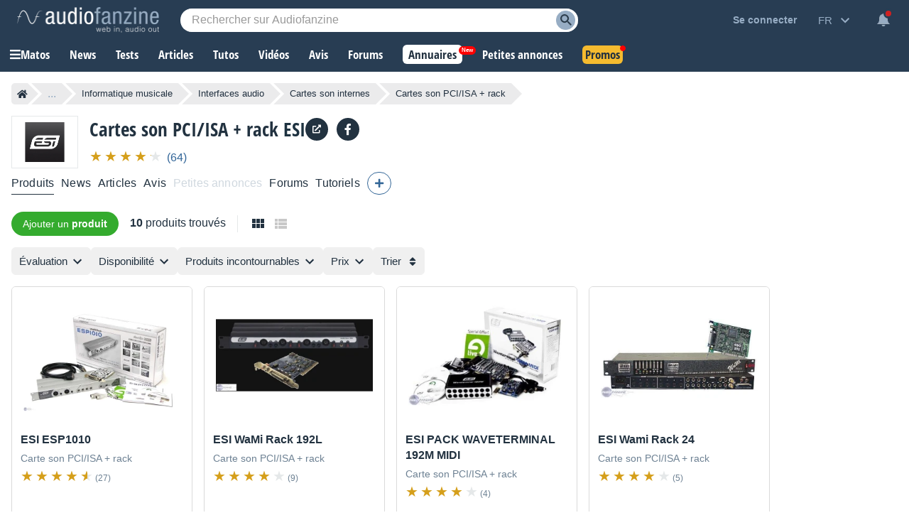

--- FILE ---
content_type: text/html; charset=utf-8
request_url: https://www.google.com/recaptcha/api2/aframe
body_size: 268
content:
<!DOCTYPE HTML><html><head><meta http-equiv="content-type" content="text/html; charset=UTF-8"></head><body><script nonce="ZKgH3hUddfQLK2W_QRafIg">/** Anti-fraud and anti-abuse applications only. See google.com/recaptcha */ try{var clients={'sodar':'https://pagead2.googlesyndication.com/pagead/sodar?'};window.addEventListener("message",function(a){try{if(a.source===window.parent){var b=JSON.parse(a.data);var c=clients[b['id']];if(c){var d=document.createElement('img');d.src=c+b['params']+'&rc='+(localStorage.getItem("rc::a")?sessionStorage.getItem("rc::b"):"");window.document.body.appendChild(d);sessionStorage.setItem("rc::e",parseInt(sessionStorage.getItem("rc::e")||0)+1);localStorage.setItem("rc::h",'1768991263418');}}}catch(b){}});window.parent.postMessage("_grecaptcha_ready", "*");}catch(b){}</script></body></html>

--- FILE ---
content_type: application/javascript; charset=utf-8
request_url: https://fundingchoicesmessages.google.com/f/AGSKWxVpkvLBIIgL1W8SqcwQz6_x3IAxUMlDCM610JH7XEDlcNtZZr94627VAo0ardyps0EAzYJuvCbdVTSlN5DeUBLU-jQ0EiWXeV95_mmJd1qlAeBEC_iP40R6BojTH1Us-sLSE-alOy7gKvl978tnI2z3HRvEZuM72nnHA1CwKRAacmwtcqNU9qClbE8C/__ad_sidebar_/adjoin./ads/xtcore./125x300_/peel/?webscr=
body_size: -1289
content:
window['46be8199-629c-4a95-b5f2-bcc267cdf436'] = true;